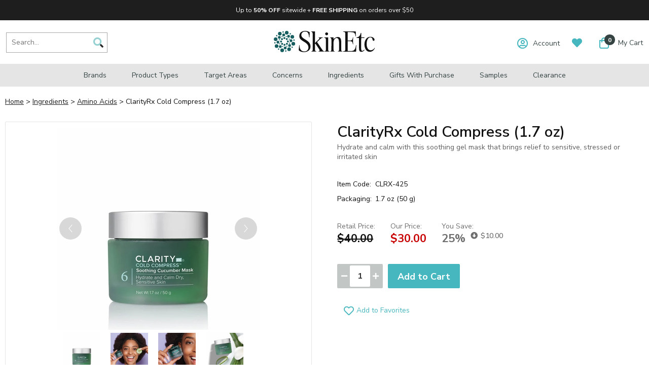

--- FILE ---
content_type: text/html
request_url: https://www.skin-etc.com/clarityrx425.html
body_size: 11296
content:
<!DOCTYPE HTML PUBLIC "-//W3C//DTD HTML 4.01 Transitional//EN"><html><head><title>ClarityRx Cold Compress (1.7 oz)</title><!--*** PD CANONICAL ***--><link rel="canonical" href="http://www.skin-etc.com/clarityrx425.html"><meta name="keywords" content="ClarityRx Cold Compress (1.7 oz) , " /><meta name="description" content="  ClarityRx Cold Compress (1.7 oz)" />  <meta name="viewport" content="width=device-width, initial-scale=1.0">
  <link href="https://fonts.googleapis.com/css2?family=Nunito+Sans:ital,wght@0,200;0,300;0,400;0,600;0,700;0,800;0,900;1,400;1,600&display=swap" rel="stylesheet">
  <link href="https://myaccount.skin-etc.com/pd-style-20241127a.css" rel="stylesheet" type="text/css" media="all" />
  <script src="https://ajax.googleapis.com/ajax/libs/jquery/1.12.4/jquery.min.js"></script>
  <script src="https://myaccount.skin-etc.com/pd-script.js"></script><link rel="SHORTCUT ICON" href="https://sep.turbifycdn.com/ty/cdn/skin-etc/favicon.ico?t=1768341671&"><script src="https://sep.turbifycdn.com/ty/cdn/skin-etc/magiczoomplus.js?t=1768341671&" type="text/javascript"></script>
</head><body><!--*************************-->
<!--*** BEGIN SITE HEADER ***-->
<!--*************************-->
<div class="pd-header-top-banner">
  <div class="pd-header-top-banner-inner">
    <div class="pd-header-top-banner-free-ship" style="text-align: center;">
      <!--<b>Black Friday Savings:</b> -->Up to <b>50% OFF</b> sitewide + <b>FREE SHIPPING</b> on orders over $50
    </div>
  </div>
</div>

  <div class="pd-header-container">
    <!--*** HEADER LEFT PANEL / SEARCH ***-->
    <div class="pd-header-left">
      <div class="pd-mobile-nav-toggle"><span></span></div>
      <div class="pd-search-mobile-icon"><img src="https://sep.turbifycdn.com/ty/cdn/yhst-134886229247857/pd-icon-search.png" border="0" id="pd-search-icon"></div>
      <div class="pd-search">
        <div class="pd-search-inner">
        <form method="GET" action="//search.skin-etc.com/mod_search/" id="pd-search-form">
          <input type="hidden" name="vwcatalog" value="skin-etc">
          <input name="query" type="text" size="30" class="searchField" placeholder="Search..." alt="Search..." title="Search...">
          <div class="pd-search-btn"><img src="https://sep.turbifycdn.com/ty/cdn/yhst-134886229247857/pd-icon-search.png"></div>
        </form>
        </div>
      </div>
    </div>

    <!--*** HEADER CENTER PANEL ***-->
    <div class="pd-header-center"><div class="pd-logo"><a href="https://www.skin-etc.com"><img src="https://sep.turbifycdn.com/ty/cdn/skin-etc/skinetc-logo.svg?t=1768341671&" width="" alt="Skinetc.com" border="0"></a></div></div>

    <!--*** HEADER RIGHT PANEL ***-->
    <div class="pd-header-right">
      <div class="pd-myaccount-links" id="pd_pdOneBanner"><a href="https://myaccount.skin-etc.com"><span class="far fa-user-circle"></span><span class="pd-myaccount-links-text" id="">Account</span></a></div>
      <div class="pd-myaccount-favorites-link"><a href="https://myaccount.skin-etc.com/mod_favorites/favorites.php"><span class="fas fa-heart"></span></a></div>
      <div class="pd-cart-nav-wrapper">
				<a href="https://secure.skin-etc.com/skin-etc/cgi-bin/wg-order?skin-etc">
        <div class="pd-cart-nav">
          <div class="pd-cart-nav-shopping-cart-count">
            <span class="far fa-shopping-bag"></span>
            <span class="pdCartItemCountMessage">0</span>
          </div>
          <div class="pd-cart-nav-shopping-cart-text">My Cart</div>
        </div>
				</a>
      </div>
    </div>
  </div><div class="pd-header-shadow"></div><div class="pd-nav-container"><nav><ul class="pd-nav"><li><a href="shopbybrand.html">Brands<span class="pd-nav-toggle"></span></a><div class="pd-nav-sub-menu"><div class="pd-nav-sub-menu-inner"><ul><li><a href="alastin.html">ALASTIN Skincare</a></li><li><a href="avene.html">Avene</a></li><li><a href="benecell.html">BENECELL</a></li><li><a href="biopelle.html">Biopelle</a></li><li><a href="blomdahl.html">Blomdahl</a></li><li><a href="cellex-c.html">Cellex-C</a></li><li><a href="clarityrx.html">ClarityRx</a></li><li><a href="clearchoice.html">ClearChoice</a></li><li><a href="cyspera.html">Cyspera</a></li><li><a href="dcl.html">DCL Skincare</a></li><li><a href="defenage.html">DefenAge</a></li><li><a href="dermaesthetics.html">Dermaesthetics</a></li><li><a href="dermanail.html">DermaNail</a></li><li><a href="dermaswiss.html">DermaSwiss</a></li><li><a href="divadeva.html">Diva Deva</a></li></ul><ul><li><a href="dreamboxbeauty.html">Dreambox Beauty</a></li><li><a href="eltamd.html">EltaMD</a></li><li><a href="emepelle.html">Emepelle</a></li><li><a href="epicuren.html">Epicuren</a></li><li><a href="epionce.html">Epionce</a></li><li><a href="eraclea.html">eraclea Skin Care</a></li><li><a href="factorfive.html">FACTORFIVE</a></li><li><a href="glyderm.html">GlyDerm</a></li><li><a href="glytone.html">Glytone</a></li><li><a href="grande.html">Grande Cosmetics</a></li><li><a href="isdin.html">ISDIN</a></li><li><a href="julielindh.html">Julie Lindh</a></li><li><a href="larocheposay.html">La Roche-Posay</a></li><li><a href="lashesmd.html">LashesMD</a></li><li><a href="mad.html">M.A.D Skincare</a></li></ul><ul><li><a href="medicalia.html">Medicalia</a></li><li><a href="meg21.html">MEG 21</a></li><li><a href="mydermatician.html">My Dermatician</a></li><li><a href="neocutis.html">Neocutis</a></li><li><a href="neova.html">NEOVA</a></li><li><a href="nutrafol.html">Nutrafol</a></li><li><a href="obagi.html">Obagi</a></li><li><a href="oc8.html">OC8</a></li><li><a href="olaplex.html">Olaplex</a></li><li><a href="photozyme.html">Photozyme MD</a></li><li><a href="pyratine.html">Pyratine</a></li><li><a href="replenix.html">Replenix</a></li><li><a href="revitalash.html">RevitaLash</a></li><li><a href="skinmedica.html">SkinMedica</a></li><li><a href="starskin.html">Starskin</a></li></ul><ul><li><a href="summerslab.html">Summers Laboratories</a></li><li><a href="talika.html">Talika</a></li><li><a href="tensage.html">Tensage</a></li><li><a href="tizo.html">TiZO</a></li><li><a href="topix.html">Topix</a></li><li><a href="tricomin.html">Tricomin</a></li><li><a href="tweezerman.html">Tweezerman</a></li><li><a href="vivatia.html">Vivatia</a></li></ul></div></div></li><li><a href="producttypes.html">Product Types<span class="pd-nav-toggle"></span></a><div class="pd-nav-sub-menu"><div class="pd-nav-sub-menu-inner"><ul><li><a href="cleansers.html">Cleansers</a></li><li><a href="exfoliants.html">Exfoliants & Scrubs</a></li><li><a href="hairtreatments.html">Hair Treatments</a></li><li><a href="lipenhancer.html">Lip Enhancers</a></li><li><a href="makeupremover.html">Makeup Removers</a></li><li><a href="masks.html">Masks</a></li><li><a href="moisturizers.html">Moisturizers & Hydrators</a></li><li><a href="nightcream.html">Night Creams & Serums</a></li><li><a href="peels.html">Peels</a></li><li><a href="primers.html">Primers</a></li><li><a href="serum.html">Serums & Treatments</a></li><li><a href="shco.html">Shampoos & Conditioners</a></li><li><a href="suncare.html">Sunscreens</a></li><li><a href="tintedsunscreen.html">Tinted Sunscreens</a></li><li><a href="tonersandmist.html">Toners & Mists</a></li></ul><ul><li><a href="tools.html">Tools & Devices</a></li><li><a href="travelsize.html">Travel & Mini Sizes</a></li><li><a href="visu.html">Vitamins & Supplements</a></li><li><a href="skincarekits.html">Gifts & Sets</a></li></ul></div></div></li><li><a href="targetareas.html">Target Areas<span class="pd-nav-toggle"></span></a><div class="pd-nav-sub-menu"><div class="pd-nav-sub-menu-inner"><ul><li><a href="bodycare.html">Body Care</a></li><li><a href="eyes.html">Eye Care</a></li><li><a href="eyebrow.html">Eyebrows</a></li><li><a href="eyelash.html">Eyelashes</a></li><li><a href="haircare.html">Hair Care</a></li><li><a href="footcare.html">Hand & Foot Care</a></li><li><a href="lipcare.html">Lip Care</a></li><li><a href="nailcare.html">Nail & Cuticle Care</a></li><li><a href="neckcare.html">Neck Care</a></li><li><a href="scalpcare.html">Scalp Care</a></li></ul></div></div></li><li><a href="concerns.html">Concerns<span class="pd-nav-toggle"></span></a><div class="pd-nav-sub-menu"><div class="pd-nav-sub-menu-inner"><ul><li><a href="acne.html">Acne & Breakouts</a></li><li><a href="antiaging.html">Anti-Aging</a></li><li><a href="antiglycation.html">Anti-Glycation (Sugar Damage)</a></li><li><a href="an.html">Anti-Inflammatory</a></li><li><a href="antiitch.html">Anti-Itch</a></li><li><a href="blackheads.html">Blackheads </a></li><li><a href="bruising.html">Bruising & Swelling</a></li><li><a href="care.html">Calloused Skin</a></li><li><a href="crowsfeet.html">Crow's Feet</a></li><li><a href="darkcircles.html">Dark Under-Eye Circles</a></li><li><a href="dnarepair.html">DNA Repair</a></li><li><a href="eczema.html">Eczema</a></li><li><a href="enda.html">Environmental Damage</a></li><li><a href="eyepuffiness.html">Eye Puffiness</a></li></ul><ul><li><a href="boal.html">Fine Lines & Wrinkles</a></li><li><a href="hairloss.html">Hair Loss & Thinning</a></li><li><a href="hairremoval.html">Hair Removal</a></li><li><a href="problemdryskin.html">Hyperkeratosis (Thickened Skin)</a></li><li><a href="hyperpigmentation.html">Hyperpigmentation</a></li><li><a href="keratosispilaris.html">Keratosis Pilaris</a></li><li><a href="shinestoppers.html">Oil Control & Shine Stoppers</a></li><li><a href="prepostopcare.html">Pre & Post Procedure</a></li><li><a href="psoriasis.html">Psoriasis</a></li><li><a href="rosacea.html">Rosacea</a></li><li><a href="scalpcare.html">Scalp Care</a></li><li><a href="spiderveins.html">Spider Veins</a></li><li><a href="stretchmarks.html">Stretch Marks</a></li><li><a href="sundamage.html">Sun Damage</a></li><li><a href="woundhealing.html">Wound Healing & Scar Care</a></li></ul><ul><li><a href="dryskin.html">Dry Skin</a></li><li><a href="normalskin.html">Normal / Combination Skin</a></li><li><a href="oilyskin.html">Oily Skin</a></li><li><a href="sensitiveskin.html">Sensitive Skin</a></li></ul></div></div></li><li><a href="ingredients.html">Ingredients<span class="pd-nav-toggle"></span></a><div class="pd-nav-sub-menu"><div class="pd-nav-sub-menu-inner"><ul><li><a href="aha.html">Alpha Hydroxy Acid (AHA)</a></li><li><a href="aloevera.html">Aloe Vera</a></li><li><a href="aminoacid.html">Amino Acids</a></li><li><a href="rejuvenation.html">Antioxidants & Rejuvenation</a></li><li><a href="argireline.html">Argireline</a></li><li><a href="azelaicacid.html">Azelaic Acid</a></li><li><a href="bakuchiol.html">Bakuchiol</a></li><li><a href="bepe1.html">Benzoyl Peroxide</a></li><li><a href="cbd.html">CBD</a></li><li><a href="ceas.html">Centella Asiatica</a></li><li><a href="ceramide.html">Ceramides</a></li><li><a href="cysteamine.html">Cysteamine</a></li><li><a href="exosomes.html">Exosomes</a></li><li><a href="glycerin.html">Glycerin</a></li><li><a href="glycolicacid.html">Glycolic Acid</a></li></ul><ul><li><a href="greentea.html">Green Tea</a></li><li><a href="growthfactor.html">Growth Factors</a></li><li><a href="hyaluronicacid.html">Hyaluronic Acid</a></li><li><a href="lacticacid.html">Lactic Acid</a></li><li><a href="mandelicacid.html">Mandelic Acid</a></li><li><a href="niacinamide.html">Niacinamide (Vitamin B3)</a></li><li><a href="peptides.html">Peptides</a></li><li><a href="phyticacid.html">Phytic Acid</a></li><li><a href="resveratrol.html">Resveratrol</a></li><li><a href="retinol.html">Retinol (Vitamin A)</a></li><li><a href="real.html">Retinol Alternatives</a></li><li><a href="salicylicacid.html">Salicylic Acid</a></li><li><a href="squalane.html">Squalane</a></li><li><a href="stemcell.html">Stem Cells</a></li><li><a href="thdascorbate.html">THD Ascorbate</a></li></ul><ul><li><a href="tidi.html">Titanium Dioxide</a></li><li><a href="tranexamicacid.html">Tranexamic Acid</a></li><li><a href="vitaminc.html">Vitamin C</a></li><li><a href="vitamine.html">Vitamin E</a></li><li><a href="zincoxide.html">Zinc Oxide</a></li></ul></div></div></li><li><a href="specialoffers.html">Gifts with Purchase</a></li><li><a href="samples.html">Samples</a></li><li id="accessArea" class="pdShowForSpecialAccess" accesslist="special"  style="display:none" ><a href="special-access.html">Special Access</a></li><li><a href="clco.html">Clearance</a></li></ul></nav></div><div class="pd-search-mobile">
<form method="GET" action="//search.skin-etc.com/mod_search/" id="pd-search-form-mobile">
  <input type="hidden" name="vwcatalog" value="skin-etc">
  <input name="query" type="text" size="30" class="searchField" placeholder="Search..." alt="Search..." title="Search...">
  <div class="pd-search-btn-mobile"><img src="https://sep.turbifycdn.com/ty/cdn/yhst-134886229247857/pd-icon-search.png"></div>
</form>
</div>
 
 <!--***********************-->
  <!--*** END SITE HEADER ***-->
  <!--***********************-->


  <!--***********************-->
  <!--*** BEGIN SITE BODY ***-->
  <!--***********************-->
<div class="pd-body-container"><div class="pd-breadcrumbs " id="pd-breadcrumbs"><a href="index.html">Home</a>&nbsp;&gt;&nbsp;<a href="ingredients.html">Ingredients</a>&nbsp;&gt;&nbsp;<a href="aminoacid.html">Amino Acids</a>&nbsp;&gt;&nbsp;ClarityRx Cold Compress (1.7 oz)</div><form method="POST" action="https://secure.skin-etc.com/skin-etc/cgi-bin/wg-order?skin-etc+clarityrx425" id="pdItemOrderForm"><input name="multiple-add" type="hidden" value="1" /><div class="pd-page-title item mobile"><h1>ClarityRx Cold Compress (1.7 oz)</h1><div class="pd-item-abstract">Hydrate and calm with this soothing gel mask that brings relief to sensitive, stressed or irritated skin</div><div class="pdPrProductPageCallout" productId="clarityrx425"><!--*** NO WRITE A REVIEW LINK ***--></div></div><div class="pd-resp-img-gallery-container"><div class="pd-resp-img-gallery-main"><span class="pd-resp-img-gallery-vert-helper"></span><a class="MagicZoom" href="https://s.turbifycdn.com/aah/skin-etc/clarityrx-cold-compress-soothing-cucumber-mask-1-7-oz-29.jpg" target="_new" id="pd-magic-zoom-main-img" data-options="upscale: true; transitionEffect: false; cssClass: mz-show-arrows; variableZoom:true; hint:off; textClickZoomHint:"><img src="https://s.turbifycdn.com/aah/skin-etc/clarityrx-cold-compress-1-7-oz-43.jpg" border="0" id="pd-resp-img-gallery-main"></a></div><div class="pd-resp-img-gallery-thumbs"><div class="pd-resp-img-gallery-thumbs-inner"><div class=""><a href="https://s.turbifycdn.com/aah/skin-etc/clarityrx-cold-compress-soothing-cucumber-mask-1-7-oz-29.jpg" data-zoom-id="pd-magic-zoom-main-img" data-image="https://s.turbifycdn.com/aah/skin-etc/clarityrx-cold-compress-1-7-oz-43.jpg"><img src="https://s.turbifycdn.com/aah/skin-etc/clarityrx-cold-compress-1-7-oz-43.jpg" border="0" class="pd-resp-img-gallery-thumb"></div></a><div class=""><a href="https://s.turbifycdn.com/aah/skin-etc/clarityrx-cold-compress-1-7-oz-44.jpg" data-zoom-id="pd-magic-zoom-main-img" data-image="https://s.turbifycdn.com/aah/skin-etc/clarityrx-cold-compress-1-7-oz-45.jpg"><img src="https://s.turbifycdn.com/aah/skin-etc/clarityrx-cold-compress-1-7-oz-45.jpg" border="0" class="pd-resp-img-gallery-thumb"></div></a><div class=""><a href="https://s.turbifycdn.com/aah/skin-etc/clarityrx-cold-compress-1-7-oz-46.jpg" data-zoom-id="pd-magic-zoom-main-img" data-image="https://s.turbifycdn.com/aah/skin-etc/clarityrx-cold-compress-1-7-oz-47.jpg"><img src="https://s.turbifycdn.com/aah/skin-etc/clarityrx-cold-compress-1-7-oz-47.jpg" border="0" class="pd-resp-img-gallery-thumb"></div></a><div class=""><a href="https://s.turbifycdn.com/aah/skin-etc/clarityrx-cold-compress-1-7-oz-48.jpg" data-zoom-id="pd-magic-zoom-main-img" data-image="https://s.turbifycdn.com/aah/skin-etc/clarityrx-cold-compress-1-7-oz-49.jpg"><img src="https://s.turbifycdn.com/aah/skin-etc/clarityrx-cold-compress-1-7-oz-49.jpg" border="0" class="pd-resp-img-gallery-thumb"></div></a></div></div></div><div class="pd-resp-item-info-container"><div class="pd-page-title item"><h1>ClarityRx Cold Compress (1.7 oz)</h1><div class="pd-item-abstract">Hydrate and calm with this soothing gel mask that brings relief to sensitive, stressed or irritated skin</div><div class="pdPrProductPageCallout" productId="clarityrx425"><!--*** NO WRITE A REVIEW LINK ***--></div></div><div class="pd-item-code"><span>Item Code:</span>CLRX-425</div><div class="pd-item-packaging"><span>Packaging:</span>1.7 oz (50 g)</div><div class="pd-resp-item-price-container"><div class="pd-resp-item-price-container-inner" style=""><div class="pd-resp-item-price"><span>Retail Price:</span><strike>$40.00</strike></div><div class="pd-resp-item-sale-price"><span>Our Price:</span>$30.00</div><div class="pd-resp-item-you-save"><span class="save-text">You Save:</span><span class="save-percent">25%</span><span class="save-total"><i class="fas fa-arrow-alt-circle-down"></i>$10.00</span></div></div><div class="pdDynamicPriceWrapper pdShowForWholesale" style="display:none"><span class="pdDynamicPriceText">Member Price: </span><span class="pdDynamicPrice" productId="clarityrx425" basePrice="30"></span></div></div><div class="pd-resp-item-order"><input name="vwitem0" type="hidden" value="clarityrx425" /><div class="pd-qty-toggle-container"><div class="pd-qty-toggle-inner"><input type="hidden" id="vwquantity0" name="vwquantity0" value="1"><label><span class="pd-qty-toggle-minus" pdqtyinput="vwquantity0"><i class="fas fa-minus"></i></span><span class="pd-qty-field" pdqtyinput="vwquantity0" contenteditable="">1</span><span class="pd-qty-toggle-plus" pdqtyinput="vwquantity0"><i class="fas fa-plus"></i></span></label></div></div><div class="pd-resp-item-order-btn item"><input type="submit" value="Add to Cart"></div><div class="pdAddToFavWrap " productId="clarityrx425"></div></div></div><br clear="both" /><div class="pd-item-info-wrapper"><div class="pd-item-info-titles-wrapper"><nav><ul><li class="pd-item-info-title"><a href="#description">Description</a></li><li class="pd-item-info-title"><a href="#directions">Directions</a></li><li class="pd-item-info-title"><a href="#ingredients">Ingredients</a></li><div class="pd-item-info-title"><li class="pd-item-info-title"><a href="#reviews">Reviews</a></li></div></ul></nav></div><div class="pd-item-info-inner"><div class="pd-item-info" id="description"><a name="description"></a><h3 class="pd-item-info-title-inline">Description</h3>Cold Compress� Soothing Cucumber Mask is a hydrating, calming and cooling gel mask that brings relief to sensitive, stressed or irritated skin. Plant based extracts of cucumber, chamomile and aloe blend together to soothe and hydrate. This gentle gel mask cools on contact and provides comfort for inflamed, red or rosacea-prone skin.<br /><br /><b>Recommended For:</b>  All skin types.<br /><br /><b>Key Ingredients:</b>
<ul>
  <li><b>Aloe Leaf Juice</b> - Contains enzymes, Vitamins A and C, which are all highly anti-inflammatory and can help to treat burns, acne and dry skin.</li>
  <li><b>Cucumber Extract</b> - Calming extract containing high concentrations of antioxidants, ascorbic acid, and lactic acid resulting in antioxidant protection and soothing properties.</li>
  <li><b>Chamomile</b> - helps soothe stressed skin due to its anti-inflammatory and antiseptic properties</li>
</ul></div><div class="pd-item-info" id="directions"><a name="directions"></a><h3 class="pd-item-info-title-inline">Directions</h3>Apply a thick layer to face and neck. Leave on for 10-15 minutes. Remove with tepid water and follow with a moisturizer. Use twice a week.</div><div class="pd-item-info" id="ingredients"><a name="ingredients"></a><h3 class="pd-item-info-title-inline">Ingredients</h3>Deionized Water, Aloe Barbadensis (Aloe) Leaf Juice, Glycerin, Cucumis Sativus Extract (Cucumber), Roman Anthemis Nobilis Extract (Chamomile), Ananas Sativus (Pineapple) Extract, Achilles Millefolium (Yarrow Flowers) Extract, Carbomer, Allantoin, Sodium PCA, Triethanolamine, Chlorophyll, Amino Acid Condensate, Super Refined Sea Water, Hypericum Perforatum Extract, Phenoxyethanol, Cyamopsis Tetragonoloba (Guar) Gum, Salicylic Acid, Sodium Hyaluronate, Fragrant Oil, Sodium Benzoate, Potassium Sorbate, Citric Acid.</div><div class="pd-item-info" id="reviews"><a name="reviews"></a><h3 class="pd-item-info-title-inline">Reviews</h3><div class="pdPrProductPageReviewsHtml" productId="clarityrx425"><div class="pdReviewsDisplay"><a name="reviews"></a>
<div class="pdPrSummaryWrapper" id="pdPrSummary"  pdproductid="clarityrx425" pdoverallrating="0" pdratingcount="0">
	<div class="pdPrSummaryWrapperInner">
	
		<div class="pdPrSummaryRatingReviewBtnWrapper">
			<div class="pdPrSummaryWriteReview">
				<div class="pd-reviews-summary-review-btn"><a href="https://myaccount.skin-etc.com/mod_productReviews/reviewForm.php?productId=clarityrx425"  data-itemid="clarityrx425">Write a Review</a></div>
			</div>
		</div>
	</div>
</div>
</div></div></div></div></div><input type="hidden" name=".autodone" value="https://www.skin-etc.com/clarityrx425.html" /></form><div id="pdLoginToPurchaseModal" style="display:none;"><h3>Login to Purchase</h3> 

Some manufacturers require that you log in to view prices and purchase products. We have agreed to abide by their policy. We apologize for any inconvenience this may cause.

<br><br><br>

<a href="https://myaccount.skin-etc.com/login.php">Login to Purchase</a> or 
<a href="https://myaccount.skin-etc.com/register.php">Create an Account</a>
</div></div>  <!--*********************-->
  <!--*** END SITE BODY ***-->
  <!--*********************-->


  <!--*************************-->
  <!--*** BEGIN SITE FOOTER ***-->
  <!--*************************-->
  <div class="pd-clear"></div>
  <div class="pd-footer-container">
    <div class="pd-footer-container-inner">
      <div class="pd-footer-customer-service">
        <h3>Customer Service</h3>
        <a href="contactus1.html">Contact Us</a>
        <a href="shin.html">Shipping Information</a>
        <a href="incu.html">International Customers</a>
        <a href="recapo.html">Return & Cancellation Policy</a>
        <a href="pain.html">Payment Information & Sales Tax</a>
        <a href="couponusage.html">Coupon Usage</a>
        <a href="clre.html">Claim Requirements</a>
        <a href="outofstit.html">Out-of-Stock Items</a>
      </div>
      <div class="pd-footer-my-account">
        <h3>Account</h3>
        <a href="https://myaccount.skin-etc.com/mod_orderHistory/index.php">My Account</a>
        <a href="https://myaccount.skin-etc.com/mod_favorites/">My Favorites</a>
        <a href="https://myaccount.skin-etc.com/mod_orderHistory/">My Order History</a>
        <a href="https://myaccount.skin-etc.com/mod_orderStatus/">Check Order Status</a>
        <a href="acre.html">Benefits of Account Registration</a>
      </div>

      <div class="pd-footer-mailing-list">
        <h3>Join Our Mailing List</h3>
        <div class="pd-footer-mailing-list-message">Sign up for special offers, promotions and more!</div>
        <form method="post" action="https://skin-etc.stores.yahoo.net/cgi-bin/pro-forma"  id="pd-mailing-list">
        <!--
        <input type=hidden name="owner" value="orders@skin-etc.com">
        -->
        <input type=hidden name="newnames-to" value="skin-etc">
        <input type=hidden name="thankyou-url" value="https://www.skin-etc.com/mailing-list-thank-you.html">
        <input type=hidden name="subject" value="email subject line">
          <div class="pd-footer-mailing-list-input-wrapper">
            <div class="pd-footer-mailing-list-input"><input type="text" placeholder="Email Address" name="email"></div>
            <div class="pd-footer-mailing-list-btn"><span class="fas fa-arrow-square-right"></span></div>
          </div>
        </form>
        <br>
        <div class="pdCC"><span class="fab fa-cc-visa"></span><span class="fab fa-cc-mastercard"></span><span class="fab fa-cc-discover"></span><span class="fab fa-cc-amex"></span><span class="fab fa-cc-paypal"></span></div>
      </div>

    </div>
    <div class="pd-footer-privacy-links">
      <a href="terandcon.html">Terms & Conditions</a>
      <a href="privacypolicy.html">Privacy Policy</a>
      <a href="security1.html">Security</a>
      <a href="ind.html">Site Map</a>
    </div>
  </div>
  <script>
  jQuery(".pd-footer-mailing-list-btn").click(function() {
    jQuery("#pd-mailing-list").submit();
  });
  </script>
  <!--***********************-->
  <!--*** END SITE FOOTER ***-->
  <!--***********************-->

  <script>
  jQuery(document).ready(function() {
    //***  NAVIGATION ****
    jQuery('.pd-mobile-nav-toggle').click(function(e){
        var pdMenuIsVisible = jQuery(".pd-nav-container > nav").is(":visible");
        if(pdMenuIsVisible){
          jQuery(".pd-nav-container > nav").hide();
          jQuery(this).removeClass("active");
        }else{
          jQuery(".pd-nav-container > nav").show();
          jQuery(this).addClass("active");
        }
    });
    jQuery('.pd-nav-toggle').click(function(e){
      jQuery(this).parent().click(function(e) {
        e.preventDefault();
      });
      var pdSubMenu = jQuery(this).parent().next();
      jQuery(this).toggleClass("active");
      jQuery(pdSubMenu).toggleClass("active");
    });
    jQuery('.pd-search-btn').click(function(){
      jQuery('#pd-search-form').submit();
    });
    jQuery('.pd-search-btn-mobile').click(function(){
      jQuery('#pd-search-form-mobile').submit();
    });

    //**************************
    //*** BEGIN PD MEGA MENU ***
    //**************************
    // *** Main Navigation Elements ***
    jQuery('.pd-nav-container ul.pd-nav > li').hoverIntent(function() {
      // *** Show Submenu ***
      jQuery(this).addClass('pd-nav-hover');
    },function() {
      // *** Hide Submenu ***
      jQuery(this).removeClass('pd-nav-hover');
    });

    /*** TOUCH FRIENDLY ***/
    jQuery('.pdcontainer').click(function(e){
        jQuery(this).removeClass('pd-nav-hover');
    });
    jQuery('.pd-nav-menu').click(function(e){
        e.stopPropagation();
    });

    // *** close link for touch screens ***
    jQuery('.pd-nav-menu > div.pd-nav-menu-close-touch').click(function() {
      jQuery(this).parents().removeClass('pd-nav-hover');
    })

    jQuery('ul.pd-nav li:has(ul)').doubleTapToGo();
    //**************************
    //**** END PD MEGA MENU ****
    //**************************
  });
  jQuery(function () {
      jQuery('.pd-item-info-titles-wrapper').stickyNavbar({
      activeClass: "active",          // Class to be added to highlight nav elements
      sectionSelector: "pd-item-info",    // Class of the section that is interconnected with nav links
      animDuration: 250,              // Duration of jQuery animation
      startAt: 0,                     // Stick the menu at XXXpx from the top of the this() (nav container)
      easing: "linear",               // Easing type if jqueryEffects = true, use jQuery Easing plugin to extend easing types - gsgd.co.uk/sandbox/jquery/easing
      animateCSS: true,               // AnimateCSS effect on/off
      animateCSSRepeat: false,        // Repeat animation everytime user scrolls
      cssAnimation: "fadeInDown",     // AnimateCSS class that will be added to selector
      jqueryEffects: false,           // jQuery animation on/off
      jqueryAnim: "slideDown",        // jQuery animation type: fadeIn, show or slideDown
      selector: "a",                  // Selector to which activeClass will be added, either "a" or "li"
      mobile: false,                  // If false nav will not stick under 480px width of window
      mobileWidth: 480,               // The viewport width (without scrollbar) under which stickyNavbar will not be applied (due usability on mobile devices)
      zindex: 9999,                   // The zindex value to apply to the element: default 9999, other option is "auto"
      stickyModeClass: "sticky",      // Class that will be applied to 'this' in sticky mode
      unstickyModeClass: "unsticky"   // Class that will be applied to 'this' in non-sticky mode
    });
  });

  </script>
<div class="pdMapPricingModal" id="pdMapPricingModal" style="display:none;"><h3>About Manufacturer Advertised Pricing</h3>Some manufacturers require that we do not display pricing information until the item is added to shopping cart.  We have agreed to abide by their policy. Please be assured that simply adding an item to your cart does not obligate you to buy it.  You can always remove the item from your cart before finalizing the order. We apologize for any inconvenience this may cause.</div><script>(function(){var s = document.createElement('script'),e = ! document.body ? document.querySelector('head') : document.body;s.src = 'https://acsbapp.com/apps/app/assets/js/acsb.js';s.defer = true;s.onload = function(){acsbJS.init({statementLink : '',feedbackLink : '',footerHtml : '',hideMobile : false,hideTrigger : false,language : 'en',position : 'right',leadColor : '#146FF8',triggerColor : '#146FF8',triggerRadius : '50%',triggerPositionX : 'right',triggerPositionY : 'bottom',triggerIcon : 'people',triggerSize : 'medium',triggerOffsetX : 20,triggerOffsetY : 20,mobile : {triggerSize : 'small',triggerPositionX : 'right',triggerPositionY : 'center',triggerOffsetX : 0,triggerOffsetY : 0,triggerRadius : '50%'}});};e.appendChild(s);}());</script><!-- ****************************************** --><!-- ********* START PD/ONE TAGGING *********** --><!-- ****************************************** --><div id="pdPageTag" style="display:none" productId="clarityrx425" productCode="CLRX-425" categoryId=""></div><!-- ****************************************** --><!-- ********* FINISH PD/ONE TAGGING *********** --><!-- ****************************************** --><!-- ************************************************* -->
<!-- ********* START PD INTEGRATION SCRIPT *********** -->
<!-- ************************************************* -->
<script data-cfasync="false" type="text/javascript">
function pdInit() {

    //***** REVIEWS IMPLEMENTATION ***********
	var elements = document.getElementsByClassName("pdRatingStars");
    var productIdList = new Array();
    for(var i=0;i<elements.length;i++) {
        productIdList[i] = elements[i].getAttribute("productId");
    }
    var productIdListCsv = productIdList.join(",");
	
	//***** REWARDS IMPLEMENTATION ******
	var productIdListRewardsElements = document.getElementsByClassName("pdRewardsPromoMessage");
    var productIdListRewards = new Array();
    for(var i=0;i<productIdListRewardsElements.length;i++) {
        productIdListRewards[i] = productIdListRewardsElements[i].getAttribute("productId");
    }
    var productIdListRewardsCsv = productIdListRewards.join(",");
	
	//****** CONSTRUCT SCRIPT URL WITH CACHE BUSTING ********************
	var cb = (new Date()).getTime();
    var scriptUrl = "https://myaccount.skin-etc.com//mod_yahooMerchantSolutions/services/pageScript.php";
    scriptUrl += "?cb=" + cb;
    scriptUrl += "&productId=" + encodeURIComponent(document.getElementById("pdPageTag").getAttribute("productId"));
    scriptUrl += "&productCode=" + encodeURIComponent(document.getElementById("pdPageTag").getAttribute("productCode"));
    scriptUrl += "&categoryId=" + encodeURIComponent(document.getElementById("pdPageTag").getAttribute("categoryId"));
    scriptUrl += "&productIdListRewardsCsv=" + encodeURIComponent(productIdListRewardsCsv);
    scriptUrl += "&productIdListCsv=" + encodeURIComponent(productIdListCsv);
    try {scriptUrl += "&pdSpecialAccessList=" + encodeURIComponent(pdSpecialAccessList);} catch(e) {}

    var scriptElement=document.createElement('script');
    scriptElement.setAttribute("type","text/javascript");
    scriptElement.setAttribute("async","async");
    scriptElement.setAttribute("src", scriptUrl);
    document.body.appendChild(scriptElement);

}
pdInit();
</script>
<!-- ************************************************** -->
<!-- ********* FINISH PD INTEGRATION SCRIPT *********** -->
<!-- ************************************************** --><script>
if ('loading' in HTMLImageElement.prototype) {
	const images = document.querySelectorAll('img[loading="lazy"]');
	images.forEach(img => {
		img.src = img.dataset.src;
	});
} else {
	jQuery('.lazy').Lazy();
	jQuery(".pd-scroll .lazy").Lazy({
	  scrollDirection: 'both',
	  effect: 'fadeIn',
	  appendScroll: jQuery('.pd-scroll')
	});
}
</script></body>
<script type="text/javascript">var PAGE_ATTRS = {'storeId': 'skin-etc', 'itemId': 'clarityrx425', 'isOrderable': '1', 'name': 'ClarityRx Cold Compress (1.7 oz)', 'salePrice': '30.00', 'listPrice': '40.00', 'brand': '', 'model': '', 'promoted': '', 'createTime': '1768341671', 'modifiedTime': '1768341671', 'catNamePath': 'Ingredients > Amino Acid@', 'upc': '854566004251'};</script><!-- Google tag (gtag.js) -->  <script async src='https://www.googletagmanager.com/gtag/js?id=G-B5SB9CTBXK'></script><script> window.dataLayer = window.dataLayer || [];  function gtag(){dataLayer.push(arguments);}  gtag('js', new Date());  gtag('config', 'G-B5SB9CTBXK');</script><script> var YStore = window.YStore || {}; var GA_GLOBALS = window.GA_GLOBALS || {}; var GA_CLIENT_ID; try { YStore.GA = (function() { var isSearchPage = (typeof(window.location) === 'object' && typeof(window.location.href) === 'string' && window.location.href.indexOf('nsearch') !== -1); var isProductPage = (typeof(PAGE_ATTRS) === 'object' && PAGE_ATTRS.isOrderable === '1' && typeof(PAGE_ATTRS.name) === 'string'); function initGA() { } function setProductPageView() { PAGE_ATTRS.category = PAGE_ATTRS.catNamePath.replace(/ > /g, '/'); PAGE_ATTRS.category = PAGE_ATTRS.category.replace(/>/g, '/'); gtag('event', 'view_item', { currency: 'USD', value: parseFloat(PAGE_ATTRS.salePrice), items: [{ item_name: PAGE_ATTRS.name, item_category: PAGE_ATTRS.category, item_brand: PAGE_ATTRS.brand, price: parseFloat(PAGE_ATTRS.salePrice) }] }); } function defaultTrackAddToCart() { var all_forms = document.forms; var vwqnty = 0; document.addEventListener('DOMContentLoaded', event => { for (var i = 0; i < all_forms.length; i += 1) { if (typeof storeCheckoutDomain != 'undefined' && storeCheckoutDomain != 'order.store.turbify.net') { all_forms[i].addEventListener('submit', function(e) { if (typeof(GA_GLOBALS.dont_track_add_to_cart) !== 'undefined' && GA_GLOBALS.dont_track_add_to_cart === true) { return; } e = e || window.event; var target = e.target || e.srcElement; if (typeof(target) === 'object' && typeof(target.id) === 'string' && target.id.indexOf('yfc') === -1 && e.defaultPrevented === true) { return } e.preventDefault(); vwqnty = 1; if( typeof(target.vwquantity) !== 'undefined' ) { vwqnty = target.vwquantity.value; } if( vwqnty > 0 ) { gtag('event', 'add_to_cart', { value: parseFloat(PAGE_ATTRS.salePrice), currency: 'USD', items: [{ item_name: PAGE_ATTRS.name, item_category: PAGE_ATTRS.category, item_brand: PAGE_ATTRS.brand, price: parseFloat(PAGE_ATTRS.salePrice), quantity: vwqnty }] }); if (typeof(target) === 'object' && typeof(target.id) === 'string' && target.id.indexOf('yfc') != -1) { return; } if (typeof(target) === 'object') { target.submit(); } } }) } } }); } return { startPageTracking: function() { initGA(); if (isProductPage) { setProductPageView(); if (typeof(GA_GLOBALS.dont_track_add_to_cart) === 'undefined' || GA_GLOBALS.dont_track_add_to_cart !== true) { defaultTrackAddToCart() } } }, trackAddToCart: function(itemsList, callback) { itemsList = itemsList || []; var ga_cartItems = []; if (itemsList.length === 0 && typeof(PAGE_ATTRS) === 'object') { if (typeof(PAGE_ATTRS.catNamePath) !== 'undefined') { PAGE_ATTRS.category = PAGE_ATTRS.catNamePath.replace(/ > /g, '/'); PAGE_ATTRS.category = PAGE_ATTRS.category.replace(/>/g, '/') } itemsList.push(PAGE_ATTRS); } if (itemsList.length === 0) { return } var orderTotal = 0; for (var i = 0; i < itemsList.length; i += 1) { var itemObj = itemsList[i]; var gaItemObj = {}; if (typeof(itemObj.id) !== 'undefined') { gaItemObj.id = itemObj.id } if (typeof(itemObj.name) !== 'undefined') { gaItemObj.name = itemObj.name } if (typeof(itemObj.category) !== 'undefined') { gaItemObj.category = itemObj.category } if (typeof(itemObj.brand) !== 'undefined') { gaItemObj.brand = itemObj.brand } if (typeof(itemObj.salePrice) !== 'undefined') { gaItemObj.price = itemObj.salePrice } if (typeof(itemObj.quantity) !== 'undefined') { gaItemObj.quantity = itemObj.quantity } ga_cartItems.push(gaItemObj); orderTotal += parseFloat(itemObj.salePrice) * itemObj.quantity; } gtag('event', 'add_to_cart', { value: orderTotal, currency: 'USD', items: ga_cartItems }); } } })(); YStore.GA.startPageTracking() } catch (e) { if (typeof(window.console) === 'object' && typeof(window.console.log) === 'function') { console.log('Error occurred while executing Google Analytics:'); console.log(e) } } </script> <script type="text/javascript">
csell_env = 'ue1';
 var storeCheckoutDomain = 'secure.skin-etc.com';
</script>

<script type="text/javascript">
  function toOSTN(node){
    if(node.hasAttributes()){
      for (const attr of node.attributes) {
        node.setAttribute(attr.name,attr.value.replace(/(us-dc1-order|us-dc2-order|order)\.(store|stores)\.([a-z0-9-]+)\.(net|com)/g, storeCheckoutDomain));
      }
    }
  };
  document.addEventListener('readystatechange', event => {
  if(typeof storeCheckoutDomain != 'undefined' && storeCheckoutDomain != "order.store.turbify.net"){
    if (event.target.readyState === "interactive") {
      fromOSYN = document.getElementsByTagName('form');
        for (let i = 0; i < fromOSYN.length; i++) {
          toOSTN(fromOSYN[i]);
        }
      }
    }
  });
</script>
<script type="text/javascript">
// Begin Store Generated Code
 </script> <script type="text/javascript" src="https://s.turbifycdn.com/lq/ult/ylc_1.9.js" ></script> <script type="text/javascript" src="https://s.turbifycdn.com/ae/lib/smbiz/store/csell/beacon-a9518fc6e4.js" >
</script>
<script type="text/javascript">
// Begin Store Generated Code
 csell_page_data = {}; csell_page_rec_data = []; ts='TOK_STORE_ID';
</script>
<script type="text/javascript">
// Begin Store Generated Code
function csell_GLOBAL_INIT_TAG() { var csell_token_map = {}; csell_token_map['TOK_SPACEID'] = '2022276099'; csell_token_map['TOK_URL'] = ''; csell_token_map['TOK_STORE_ID'] = 'skin-etc'; csell_token_map['TOK_ITEM_ID_LIST'] = 'clarityrx425'; csell_token_map['TOK_ORDER_HOST'] = 'order.store.turbify.net'; csell_token_map['TOK_BEACON_TYPE'] = 'prod'; csell_token_map['TOK_RAND_KEY'] = 't'; csell_token_map['TOK_IS_ORDERABLE'] = '1';  c = csell_page_data; var x = (typeof storeCheckoutDomain == 'string')?storeCheckoutDomain:'order.store.turbify.net'; var t = csell_token_map; c['s'] = t['TOK_SPACEID']; c['url'] = t['TOK_URL']; c['si'] = t[ts]; c['ii'] = t['TOK_ITEM_ID_LIST']; c['bt'] = t['TOK_BEACON_TYPE']; c['rnd'] = t['TOK_RAND_KEY']; c['io'] = t['TOK_IS_ORDERABLE']; YStore.addItemUrl = 'http%s://'+x+'/'+t[ts]+'/ymix/MetaController.html?eventName.addEvent&cartDS.shoppingcart_ROW0_m_orderItemVector_ROW0_m_itemId=%s&cartDS.shoppingcart_ROW0_m_orderItemVector_ROW0_m_quantity=1&ysco_key_cs_item=1&sectionId=ysco.cart&ysco_key_store_id='+t[ts]; } 
</script>
<script type="text/javascript">
// Begin Store Generated Code
function csell_REC_VIEW_TAG() {  var env = (typeof csell_env == 'string')?csell_env:'prod'; var p = csell_page_data; var a = '/sid='+p['si']+'/io='+p['io']+'/ii='+p['ii']+'/bt='+p['bt']+'-view'+'/en='+env; var r=Math.random(); YStore.CrossSellBeacon.renderBeaconWithRecData(p['url']+'/p/s='+p['s']+'/'+p['rnd']+'='+r+a); } 
</script>
<script type="text/javascript">
// Begin Store Generated Code
var csell_token_map = {}; csell_token_map['TOK_PAGE'] = 'p'; csell_token_map['TOK_CURR_SYM'] = '$'; csell_token_map['TOK_WS_URL'] = 'https://skin-etc.csell.store.turbify.net/cs/recommend?itemids=clarityrx425&location=p'; csell_token_map['TOK_SHOW_CS_RECS'] = 'true';  var t = csell_token_map; csell_GLOBAL_INIT_TAG(); YStore.page = t['TOK_PAGE']; YStore.currencySymbol = t['TOK_CURR_SYM']; YStore.crossSellUrl = t['TOK_WS_URL']; YStore.showCSRecs = t['TOK_SHOW_CS_RECS']; </script> <script type="text/javascript" src="https://s.turbifycdn.com/ae/store/secure/recs-1.3.2.2.js" ></script> <script type="text/javascript" >
</script>
</html>
<!-- html107.prod.store.e1b.lumsb.com Tue Jan 13 16:15:31 PST 2026 -->
